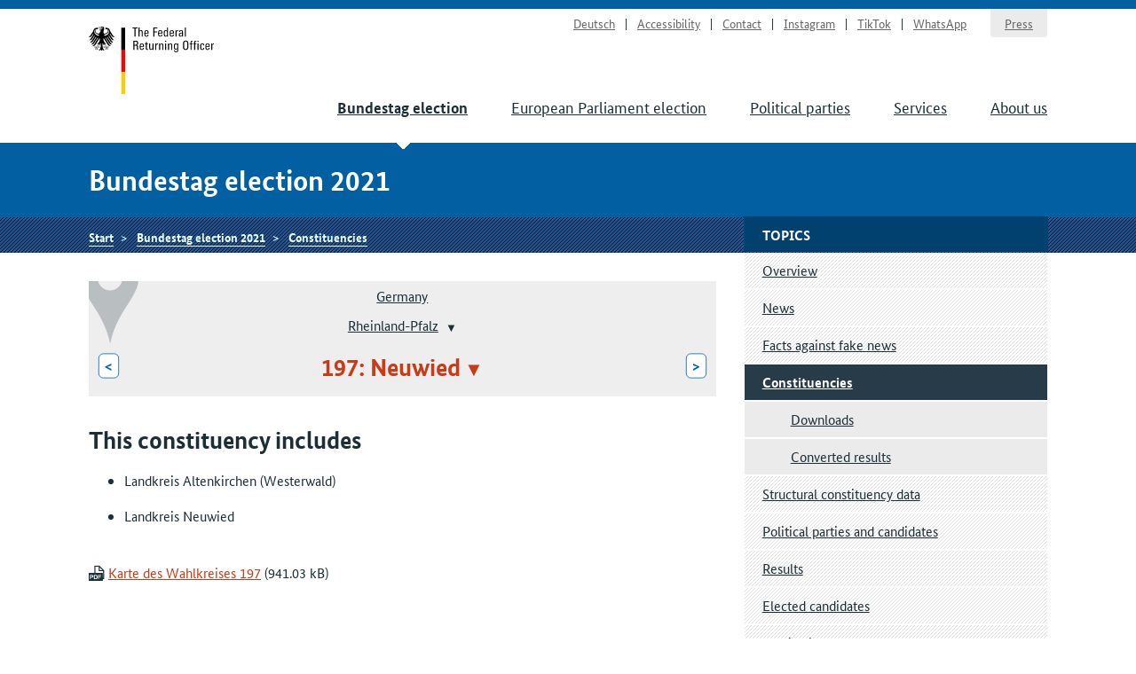

--- FILE ---
content_type: text/html
request_url: https://www.bundeswahlleiterin.de/en/bundestagswahlen/2021/wahlkreiseinteilung/bund-99/land-7/wahlkreis-197.html
body_size: 3887
content:
<!doctype html><html lang="en" class="no-jquery"><head>

        <meta charset="utf-8">
        <meta name="viewport" content="width=device-width, initial-scale=1">

        <meta http-equiv="X-UA-Compatible" content="IE=Edge">

        <title>Delimitation of constituency boundaries Neuwied - The Federal Returning Officer</title>

        <meta name="author" content="The Federal Returning Officer">





            <link rel="stylesheet" href="../../../../../../.resources/bundeswahlleiter-theme/resources/css/style~2025-02-11-14-44-22-000~cache.css" media="all">

        <link rel="shortcut icon" href="../../../../../../.resources/bundeswahlleiter-theme/resources/img/favicon.ico">



                <script src="../../../../../../.resources/bundeswahlleiter-theme/resources/js/lib/jquery.min~2025-02-11-14-44-22-000~cache.js"></script>

    </head>

    <body id="top">





<header id="header" class="page-header" role="banner">
    <div class="page-header__content">
        <div class="container">
                <a class="jumplink" href="#main" title="Scroll to content">Scroll to content</a>

            <div class="page-header__logo">
                <a href="../../../../../bundeswahlleiter.html" title="The Federal Returning Officer">Start</a>
            </div>






    <nav class="nav nav-service js-nav-service" role="navigation" aria-label="Service navigation">
        <div class="nav__container ">
                <div class="nav__title">
                    <strong>Service navigation</strong>
                </div>

        <ul class="nav__list">


                <li class="nav__listitem   ">
                        <a href="../../../../../../bundestagswahlen/2021/wahlkreiseinteilung/bund-99/land-7/wahlkreis-197.html" target="_self" title="Deutsch" class="">Deutsch</a>

                </li>

                <li class="nav__listitem   ">
                        <a href="../../../../../info/barrierefreiheit.html" target="_self" title="Accessibility" class="">Accessibility</a>

                </li>

                <li class="nav__listitem   ">
                        <a href="../../../../../info/kontakt.html" target="_self" title="Contact" class="">Contact</a>

                </li>

                <li class="nav__listitem   ">
                        <a href="https://www.instagram.com/wahlleitung_de" target="_blank" rel="noopener noreferrer" title="Instagram" class=" link-no-icon">Instagram</a>

                </li>

                <li class="nav__listitem   ">
                        <a href="https://www.tiktok.com/@wahlleitung_de" target="_blank" rel="noopener noreferrer" title="TikTok" class=" link-no-icon">TikTok</a>

                </li>

                <li class="nav__listitem   nav__listitem--last">
                        <a href="https://www.whatsapp.com/channel/0029Vb2Ateg0wajrsyNyQr2F" target="_blank" rel="noopener noreferrer" title="WhatsApp" class=" link-no-icon">WhatsApp</a>

                </li>

                <li class="nav__listitem  nav__listitem--boxed ">
                        <a href="../../../../../info/presse.html" target="_self" title="Press" class="">Press</a>

                </li>
        </ul>
        </div>
    </nav>








	    <div class="nav-main__menubuttons">
	        <button id="js-nav-main__button-open" class="button">Menu</button>
	        <button id="js-nav-main__button-close" class="button u-hidden">Hide menu</button>
	    </div>

    <nav id="js-nav-main" class="nav nav-main" role="navigation" aria-label="Main navigation level 1">
        <div class="nav__container ">
                <div class="nav__title">
                    <strong>Navigation</strong>
                </div>

        <ul class="nav__list">


                <li class="nav__listitem nav__listitem--active  ">
                        <a href="../../../../2025.html" target="_self" title="Bundestag election" class="">Bundestag election</a>

                </li>

                <li class="nav__listitem   ">
                        <a href="../../../../../europawahlen/2024.html" target="_self" title="European Parliament election" class="">European Parliament election</a>

                </li>

                <li class="nav__listitem   ">
                        <a href="../../../../../parteien.html" target="_self" title="Political parties" class="">Political parties</a>

                </li>

                <li class="nav__listitem   ">
                        <a href="../../../../../service.html" target="_self" title="Services" class="">Services</a>

                </li>

                <li class="nav__listitem   ">
                        <a href="../../../../../ueber-uns.html" target="_self" title="About us" class="">About us</a>

                </li>
        </ul>
        </div>
    </nav>
        </div>
    </div>
</header>

    <section class="section-title">
        <div class="container">
            <strong class="section-title__title">
                Bundestag election 2021
            </strong>
        </div>
    </section>






    <nav class="nav nav-breadcrumb">
        <div class="nav__container container">

        <ul class="nav__list">


                <li class="nav__listitem   ">
                        <a href="../../../../../bundeswahlleiter.html" target="_self" title="The Federal Returning Officer" class="">Start</a>

                </li>

                <li class="nav__listitem   ">
                        <a href="../../../../2021.html" target="_self" title="Bundestag election 2021" class="">Bundestag election 2021</a>

                </li>

                <li class="nav__listitem   ">
                        <a href="../../../wahlkreiseinteilung.html" target="_self" title="Constituencies" class="">Constituencies</a>

                </li>
        </ul>
        </div>
    </nav>






<div class="container">
    <div class="inner-wrapper">
        <main id="main" class="page-content ">




<nav role="navigation" class="nav-breadcrumb-wahlgebiete">
    <div class="icon__wrapper">
        <div class="icon icon-placemark"></div>
    </div>

        <ul class="nav__list">
                <li class="nav__listitem">
                    <div class="">

                        <div class="gebiet-name ">
                                 <a href="../../bund-99.html">Germany</a>
                        </div>

                    </div>

                </li>
                <li class="nav__listitem">
                    <div class="">

                        <div class="gebiet-name ">
                                    <a href="../land-7.html">Rheinland-Pfalz</a>
    <div class="dropdown">
        <button title="Change district" class="dropdown__toggler"><span></span></button>

        <div class="dropdown__container">
            <div class="dropdown__header">
                <span>Change district</span>
                <button class="dropdown__closelink" title="Cancel">Cancel</button>
            </div>

            <ul role="menu" aria-hidden="true" class="dropdown__content">
                    <li role="presentation">
                            <a role="menuitem" href="../land-8.html">Baden-Württemberg</a>
                    </li>
                    <li role="presentation">
                            <a role="menuitem" href="../land-9.html">Bayern</a>
                    </li>
                    <li role="presentation">
                            <a role="menuitem" href="../land-11.html">Berlin</a>
                    </li>
                    <li role="presentation">
                            <a role="menuitem" href="../land-12.html">Brandenburg</a>
                    </li>
                    <li role="presentation">
                            <a role="menuitem" href="../land-4.html">Bremen</a>
                    </li>
                    <li role="presentation">
                            <a role="menuitem" href="../land-2.html">Hamburg</a>
                    </li>
                    <li role="presentation">
                            <a role="menuitem" href="../land-6.html">Hessen</a>
                    </li>
                    <li role="presentation">
                            <a role="menuitem" href="../land-13.html">Mecklenburg-Vorpommern</a>
                    </li>
                    <li role="presentation">
                            <a role="menuitem" href="../land-3.html">Niedersachsen</a>
                    </li>
                    <li role="presentation">
                            <a role="menuitem" href="../land-5.html">Nordrhein-Westfalen</a>
                    </li>
                    <li role="presentation">
                            <span role="menuitem" aria-selected="true" tabindex="0" class="dropdown__item--active">Rheinland-Pfalz</span>
                    </li>
                    <li role="presentation">
                            <a role="menuitem" href="../land-10.html">Saarland</a>
                    </li>
                    <li role="presentation">
                            <a role="menuitem" href="../land-14.html">Sachsen</a>
                    </li>
                    <li role="presentation">
                            <a role="menuitem" href="../land-15.html">Sachsen-Anhalt</a>
                    </li>
                    <li role="presentation">
                            <a role="menuitem" href="../land-1.html">Schleswig-Holstein</a>
                    </li>
                    <li role="presentation">
                            <a role="menuitem" href="../land-16.html">Thüringen</a>
                    </li>
            </ul>
        </div>
    </div>
                        </div>

                    </div>

                </li>
                <li class="nav__listitem">
                    <div class="gebiete-carousel">
                            <a href="../land-7/wahlkreis-211.html" title="211: Südpfalz" class="button button--inverted">&lt;<span class="button__longtext"> 211: Südpfalz</span></a>

                        <div class="gebiet-name gebiet-name--active">
    <div class="dropdown">
        <button title="Change district" class="dropdown__toggler"><span>197: Neuwied</span></button>

        <div class="dropdown__container">
            <div class="dropdown__header">
                <span>Change district</span>
                <button class="dropdown__closelink" title="Cancel">Cancel</button>
            </div>

            <ul role="menu" aria-hidden="true" class="dropdown__content">
                    <li role="presentation">
                            <span role="menuitem" aria-selected="true" tabindex="0" class="dropdown__item--active">197: Neuwied</span>
                    </li>
                    <li role="presentation">
                            <a role="menuitem" href="../land-7/wahlkreis-198.html">198: Ahrweiler</a>
                    </li>
                    <li role="presentation">
                            <a role="menuitem" href="../land-7/wahlkreis-199.html">199: Koblenz</a>
                    </li>
                    <li role="presentation">
                            <a role="menuitem" href="../land-7/wahlkreis-200.html">200: Mosel/Rhein-Hunsrück</a>
                    </li>
                    <li role="presentation">
                            <a role="menuitem" href="../land-7/wahlkreis-201.html">201: Kreuznach</a>
                    </li>
                    <li role="presentation">
                            <a role="menuitem" href="../land-7/wahlkreis-202.html">202: Bitburg</a>
                    </li>
                    <li role="presentation">
                            <a role="menuitem" href="../land-7/wahlkreis-203.html">203: Trier</a>
                    </li>
                    <li role="presentation">
                            <a role="menuitem" href="../land-7/wahlkreis-204.html">204: Montabaur</a>
                    </li>
                    <li role="presentation">
                            <a role="menuitem" href="../land-7/wahlkreis-205.html">205: Mainz</a>
                    </li>
                    <li role="presentation">
                            <a role="menuitem" href="../land-7/wahlkreis-206.html">206: Worms</a>
                    </li>
                    <li role="presentation">
                            <a role="menuitem" href="../land-7/wahlkreis-207.html">207: Ludwigshafen/Frankenthal</a>
                    </li>
                    <li role="presentation">
                            <a role="menuitem" href="../land-7/wahlkreis-208.html">208: Neustadt – Speyer</a>
                    </li>
                    <li role="presentation">
                            <a role="menuitem" href="../land-7/wahlkreis-209.html">209: Kaiserslautern</a>
                    </li>
                    <li role="presentation">
                            <a role="menuitem" href="../land-7/wahlkreis-210.html">210: Pirmasens</a>
                    </li>
                    <li role="presentation">
                            <a role="menuitem" href="../land-7/wahlkreis-211.html">211: Südpfalz</a>
                    </li>
            </ul>
        </div>
    </div>
                        </div>

                            <a href="../land-7/wahlkreis-198.html" title="198: Ahrweiler" class="button button--inverted"><span class="button__longtext">198: Ahrweiler </span>&gt;</a>
                    </div>

                </li>
        </ul>
</nav>





<ul class="linklist linklist-quicklinks">

        <li class="u-hidden u-visible-medium"><a href="#gebietsthemen">Additional topics for this district</a></li>
</ul>






            <h2>This constituency includes</h2>
         

 


 


 

 



 



            <ul><li>Landkreis Altenkirchen (Westerwald)</li></ul><ul><li>Landkreis Neuwied</li></ul>
         

 


 


 

 



 



            <br>
         

 


 


 

 



 








            <a href="../../../../../../dam/jcr/3a5d25da-2523-4375-9275-aa8a76fe2413/btw21_wahlkreise_wkr197.pdf" target="_blank" rel="noopener noreferrer" title="Link to PDF file: Karte des Wahlkreises 197 (941.03 kB)" data-file-size="941.03 kB" data-file-extension="PDF">Karte des Wahlkreises 197</a>
        </main>

        <div class="page-sidebar">





    <nav class="nav nav-sub js-nav-sub  " role="navigation" aria-label="Navigation level 2">
        <h1 class="nav__title">Topics</h1>


        <ul class="nav__list">


                <li class="nav__listitem   ">
                        <a href="../../../../2021.html" target="_self" title="Overview" class="">Overview</a>

                </li>

                <li class="nav__listitem   ">
                        <a href="../../../mitteilungen.html" target="_self" title="News" class="">News</a>

                </li>

                <li class="nav__listitem   ">
                        <a href="../../../fakten-fakenews.html" target="_self" title="Facts against fake news" class="">Facts against fake news</a>

                </li>

                <li class="nav__listitem nav__listitem--active  ">
                        <a href="../../../wahlkreiseinteilung.html" target="_self" title="Constituencies" class="">Constituencies</a>

            <nav class="nav nav-sub-sub js-nav-sub" role="navigation" aria-label="Navigation level 3">
        <ul class="nav__list">


                <li class="nav__listitem   ">
                        <a href="../../downloads.html" target="_self" title="Downloads" class="">Downloads</a>

                </li>

                <li class="nav__listitem   ">
                        <a href="../../umgerechnete-ergebnisse.html" target="_self" title="Converted results" class="">Converted results</a>

                </li>
        </ul>
            </nav>
                </li>

                <li class="nav__listitem   ">
                        <a href="../../../strukturdaten.html" target="_self" title="Structural constituency data" class="">Structural constituency data</a>

                </li>

                <li class="nav__listitem   ">
                        <a href="../../../wahlbewerber.html" target="_self" title="Political parties and candidates" class="">Political parties and candidates</a>

                </li>

                <li class="nav__listitem   ">
                        <a href="../../../ergebnisse.html" target="_self" title="Results" class="">Results</a>

                </li>

                <li class="nav__listitem   ">
                        <a href="../../../gewaehlte.html" target="_self" title="Elected candidates" class="">Elected candidates</a>

                </li>

                <li class="nav__listitem   ">
                        <a href="../../../publikationen.html" target="_self" title="Publications" class="">Publications</a>

                </li>

                <li class="nav__listitem   ">
                        <a href="../../../archiv.html" target="_self" title="Archive main election 2021" class="">Archive main election 2021</a>

                </li>
        </ul>
    </nav>





    <aside>




    <nav role="navigation" id="gebietsthemen" aria-label="Navigation level 2" class="nav nav-sub nav-persistent">
        <h3 class="nav__title">Additional topics for this district</h3>

        <ul class="nav__list">
                <li class="nav__listitem "><a href="../../../strukturdaten/bund-99/land-7/wahlkreis-197.html">Structural constituency data</a></li>
                <li class="nav__listitem "><a href="../../../ergebnisse/bund-99/land-7/wahlkreis-197.html">Results</a></li>
        </ul>
    </nav>
    </aside>

        </div>
    </div>
</div>











    <aside class="nav nav-meta" role="complementary" aria-label="Toolbar">
        <div class="nav__container container">
                <div class="nav__title">
                    <strong>Meta navigation</strong>
                </div>

        <ul class="nav__list">


                <li class="nav__listitem   ">
    <button title="Print page" class="button--as-link js-print">
        <span>Print page</span>
    </button>
                </li>

                <li class="nav__listitem   ">
        <div class="dropdown">
    <button title="Share page" aria-label="Öffnet das Menü zum Teilen in sozialen Medien" class="button--as-link dropdown__toggler js-share">
        <span class="icon icon-share"></span><span>Share page</span>
    </button>

            <div class="dropdown__container">
                <div class="dropdown__header">
                    <span></span>
                    <button class="dropdown__closelink" title="Cancel">
                        Cancel
                    </button>
                </div>

                <ul class="dropdown__content" role="menu" aria-hidden="true">
                        <li class="link-share link-share--email" role="presentation">
                                <a role="menuitem" href="mailto:?subject=Recommendation%20from%20the%20website%20of%20the%20Federal%20Returning%20Officer&amp;body=The%20following%20article%20could%20be%20interesting%20for%20you%3A%20https%3A%2F%2Fwww.bundeswahlleiterin.de%2Fen%2Fbundestagswahlen%2F2021%2Fwahlkreiseinteilung%2Fbund-99%2Fland-7%2Fwahlkreis-197.html" target="_self" title="E-Mail">E-Mail</a>
                        </li>
                        <li class="link-share link-share--twitter" role="presentation">
                                <a role="menuitem" href="https://www.twitter.com/intent/tweet?url=https%3A%2F%2Fwww.bundeswahlleiterin.de%2Fen%2Fbundestagswahlen%2F2021%2Fwahlkreiseinteilung%2Fbund-99%2Fland-7%2Fwahlkreis-197.html&amp;text=Delimitation+of+constituency+boundaries+Neuwied" target="_blank" rel="noopener noreferrer" title="X">X</a>
                        </li>
                        <li class="link-share link-share--facebook" role="presentation">
                                <a role="menuitem" href="https://www.facebook.com/sharer/sharer.php?u=https%3A%2F%2Fwww.bundeswahlleiterin.de%2Fen%2Fbundestagswahlen%2F2021%2Fwahlkreiseinteilung%2Fbund-99%2Fland-7%2Fwahlkreis-197.html" target="_blank" rel="noopener noreferrer" title="Facebook">Facebook</a>
                        </li>
                        <li class="link-share link-share--whatsapp" role="presentation">
                                <a role="menuitem" href="whatsapp://send?text=https%3A%2F%2Fwww.bundeswahlleiterin.de%2Fen%2Fbundestagswahlen%2F2021%2Fwahlkreiseinteilung%2Fbund-99%2Fland-7%2Fwahlkreis-197.html" target="_self" title="WhatsApp">WhatsApp</a>
                        </li>
                </ul>
            </div>
        </div>
                </li>

                <li class="nav__listitem   ">
                        <a href="#top" target="_self" title="Back to top" class="">Back to top</a>

                </li>
        </ul>
        </div>
    </aside>


<footer id="footer" class="page-footer" role="contentinfo">
    <div class="container">







    <nav class="nav nav-main" role="navigation" aria-label="Main navigation level 1">
        <div class="nav__container ">
                <div class="nav__title">
                    <strong>Navigation</strong>
                </div>

        <ul class="nav__list">


                <li class="nav__listitem nav__listitem--active  ">
                        <a href="../../../../2025.html" target="_self" title="Bundestag election" class="">Bundestag election</a>

                </li>

                <li class="nav__listitem   ">
                        <a href="../../../../../europawahlen/2024.html" target="_self" title="European Parliament election" class="">European Parliament election</a>

                </li>

                <li class="nav__listitem   ">
                        <a href="../../../../../parteien.html" target="_self" title="Political parties" class="">Political parties</a>

                </li>

                <li class="nav__listitem   ">
                        <a href="../../../../../service.html" target="_self" title="Services" class="">Services</a>

                </li>

                <li class="nav__listitem   ">
                        <a href="../../../../../ueber-uns.html" target="_self" title="About us" class="">About us</a>

                </li>
        </ul>
        </div>
    </nav>

        <div class="inner-wrapper">
            <div class="footer-addresses ">
                <div class="inner-wrapper">






        <div class="address">
                <h3 class="address__title">Contact</h3>

        <ul class="list--notype">
                <li>
                        <a href="https://www.bundeswahlleiterin.de/contact" title="Contact form">Contact form</a>
                </li>
        </ul>
        </div>





        <div class="address">
                <h3 class="address__title">Postal address</h3>

        <ul class="list--notype">
                <li>
                        Die Bundeswahlleiterin<br>Statistisches Bundesamt<br>65180 Wiesbaden<br>Germany
                </li>
        </ul>
        </div>
                </div>
            </div>



                <ul class="footer-links">
                        <li class="footer-links__item"><a href="../../../../../info/datenschutz.html" title="Data protection">Data protection</a></li>
                        <li class="footer-links__item"><a href="../../../../../info/impressum.html" title="Imprint">Imprint</a></li>
                </ul>
        </div>
    </div>

    <div class="container">





    <p>©&nbsp;2026 The Federal Returning Officer</p>

    </div>
</footer>


                <script src="../../../../../../.resources/bundeswahlleiter-theme/resources/js/script.min~2025-02-11-14-44-22-000~cache.js"></script>
    

</body></html>